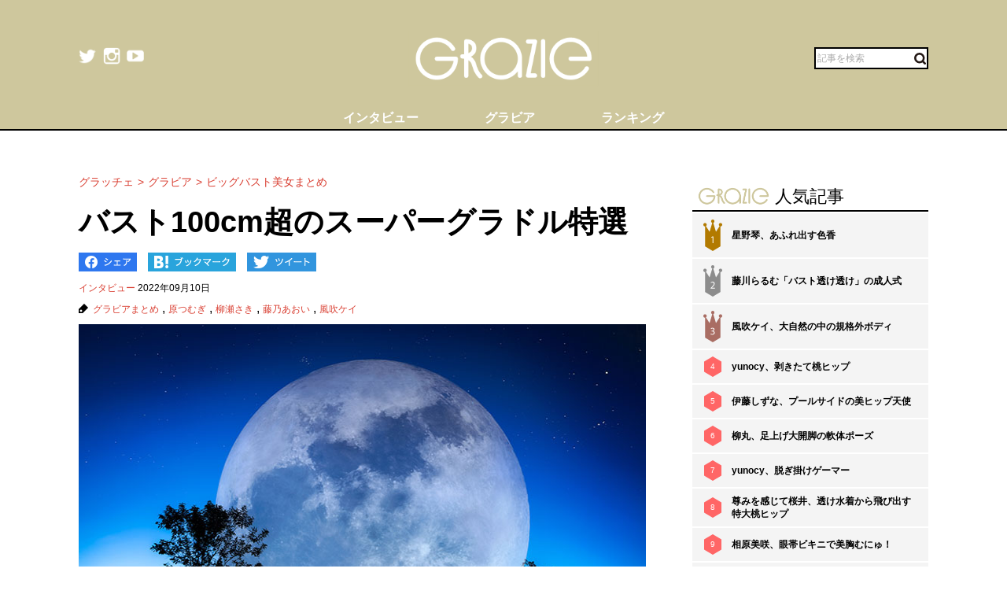

--- FILE ---
content_type: text/html; charset=UTF-8
request_url: https://gravure-grazie.com/image/archives/231824
body_size: 9085
content:
<!DOCTYPE html>
<html lang="ja" prefix="og: http://ogp.me/ns# fb: http://ogp.me/ns/fb#">
<head>
	<meta http-equiv="Content-Type" content="text/html; charset=UTF-8" />
	<meta name="viewport" content="width=device-width, initial-scale=1.0" />
	<meta http-equiv="Content-Security-Policy" content="upgrade-insecure-requests">
	<title>バスト100cm超のスーパーグラドル特選 - グラッチェ</title>
	<meta name="keywords" content="グラビアまとめ,原つむぎ,柳瀬さき,藤乃あおい,風吹ケイ" />
	<meta name="description" content="バスト100cm超グラドルまとめ／原つむぎ 藤乃あおい 風吹ケイ 桜井木穂 吉田実紀 柳瀬さき　一説によると、人間の女性の胸は直立歩行によって膨らみ始めたという。四足歩行の時代にはヒップが異性の気を引く役割を果たしていたが、立ち上がったことによって、その役割を胸が果たすようになったそうだ。　...(1/7)" />
	<link rel="shortcut icon" href="https://gravure-grazie.com/wp-content/themes/menscyzo/img/favicon.ico">
	<!--sns系-->
	<meta property="fb:admins" content="" />
	<meta property="fb:app_id" content="377861082283192" />
	<meta property="og:locale" content="ja_JP" />
			<meta property="og:type" content="article" />
		<meta property="og:title" content="バスト100cm超のスーパーグラドル特選 - グラッチェ" />
	<meta property="og:description" content="バスト100cm超グラドルまとめ／原つむぎ 藤乃あおい 風吹ケイ 桜井木穂 吉田実紀 柳瀬さき　一説によると、人間の女性の胸は直立歩行によって膨らみ始めたという。四足歩行の時代にはヒップが異性の気を引く役割を果たしていたが、立ち上がったことによって、その役割を胸が果たすようになったそうだ。　..." />
	<meta property="og:url" content="https://gravure-grazie.com/image/archives/231824" />
	<meta property="og:site_name" content="グラッチェ" />
	<meta property="og:image" content="/wp-content/uploads/2022/09/20220910_gazie_gavure_big_bust_eyecatch.jpg" />
	<meta property="image_src" content="/wp-content/uploads/2022/09/20220910_gazie_gavure_big_bust_eyecatch.jpg" />
	<meta name="twitter:card" content="summary_large_image">
	<meta name="twitter:site" content="@GravureGrazie">
	<meta name="twitter:url" content="https://gravure-grazie.com/image/archives/231824">
	<meta name="twitter:title" content="バスト100cm超のスーパーグラドル特選 - グラッチェ">
	<meta name="twitter:description" content="バスト100cm超グラドルまとめ／原つむぎ 藤乃あおい 風吹ケイ 桜井木穂 吉田実紀 柳瀬さき　一説によると、人間の女性の胸は直立歩行によって膨らみ始めたという。四足歩行の時代にはヒップが異性の気を引く役割を果たしていたが、立ち上がったことによって、その役割を胸が果たすようになったそうだ。　...">
	<meta name="twitter:image" content="https://gravure-grazie.com/wp-content/uploads/2022/09/20220910_gazie_gavure_big_bust_eyecatch-500x500.jpg">
	<!--/-->
	<link rel="alternate" type="application/rss+xml" title="RSS 2.0" href="https://www.gravure-grazie.com/index.xml" />
	<meta name="verify-v1" content="Fl1TziOhBCoFWcdzA1adh8fzWk6Hkah2ArM8yBJCitM=" />
	<!--seo-->
	<link rel="canonical" href="https://gravure-grazie.com/image/archives/231824">
	<link rel="prerender" href="https://gravure-grazie.com/image/archives/231824/2" />
	<link rel="next" href="https://gravure-grazie.com/image/archives/231824/2" />
	<!--/seo-->
	<link rel="amphtml" href="https://gravure-grazie.com/image/archives/231824/amp" />
	<script>
		window.gnsrcmd = window.gnsrcmd || {};
		gnsrcmd.cmd = gnsrcmd.cmd || [];
	</script>
	<script async src="//rj.gssprt.jp/r/000/040/w40.js"></script>
<!-- Google Tag Manager -->
<script>(function(w,d,s,l,i){w[l]=w[l]||[];w[l].push({'gtm.start':
new Date().getTime(),event:'gtm.js'});var f=d.getElementsByTagName(s)[0],
j=d.createElement(s),dl=l!='dataLayer'?'&l='+l:'';j.async=true;j.src=
'https://www.googletagmanager.com/gtm.js?id='+i+dl;f.parentNode.insertBefore(j,f);
})(window,document,'script','dataLayer','GTM-N4LW5RB');</script>
<!-- End Google Tag Manager -->
<script async src="https://pagead2.googlesyndication.com/pagead/js/adsbygoogle.js?client=ca-pub-1743552325550913"
        crossorigin="anonymous"></script>

<!-- Global site tag (gtag.js) - Google Analytics -->
<script async src="https://www.googletagmanager.com/gtag/js?id=G-RD05TFYWBW"></script>
<script>
    window.dataLayer = window.dataLayer || [];
    function gtag(){dataLayer.push(arguments);}
    gtag('js', new Date());

    gtag('config', 'G-RD05TFYWBW');
</script>

<!-- Global site tag (gtag.js) - Google Analytics -->
<script async src="https://www.googletagmanager.com/gtag/js?id=UA-3333617-28"></script>
<script>
    window.dataLayer = window.dataLayer || [];
    function gtag(){dataLayer.push(arguments);}
    gtag('js', new Date());

    gtag('config', 'UA-3333617-28');
</script>
	<link rel='stylesheet' id='wp-block-library-css'  href='https://gravure-grazie.com/wp-includes/css/dist/block-library/style.min.css?ver=5.3.20' type='text/css' media='all' />
<link rel='stylesheet' id='common-style-css'  href='https://gravure-grazie.com/wp-content/themes/menscyzo/pc/style.css?ver=20240328' type='text/css' media='all' />
<link rel='stylesheet' id='cyzoslideshow-style-css'  href='https://gravure-grazie.com/wp-content/themes/menscyzo/pc/style-cyss.css?ver=20210708' type='text/css' media='all' />
<!--n2css--><script  src='https://gravure-grazie.com/wp-content/themes/menscyzo/pc/js/jquery-3.4.1.min.js'></script>
	</head>
<body>
<!-- Google Tag Manager (noscript) -->
<noscript><iframe src="https://www.googletagmanager.com/ns.html?id=GTM-N4LW5RB"
height="0" width="0" style="display:none;visibility:hidden"></iframe></noscript>
<!-- End Google Tag Manager (noscript) -->
<script type="text/javascript">
(function(){var s=document.getElementsByTagName("script")[0],tag=document.createElement("script"),t=new Date().getTime();tag.async=true;tag.src="https://img.polymorphicads.jp/api/polyFootprint.js?rd="+t;tag.onload=function(){if(PolyFootPrint)PolyFootPrint.stamp('a3cdb7af00c7122b26e3b33156683a9b');};s.parentNode.insertBefore(tag,s);})();
</script>
	<header class="gheader">
		<div class="gheader__inner">
			<div class="logo"><a href="https://gravure-grazie.com/"><img src="https://gravure-grazie.com/wp-content/themes/menscyzo/pc/img/grazie_logo_C.png" alt="グラッチェ" /></a></div>
<!--pc_header_under-->
<!--
株式会社サイゾーxアドイノベーション株式会社 grazie_pc_ヘッダー_728×90 163548
-->
<script src="//i.socdm.com/sdk/js/adg-script-loader.js?id=152280&targetID=adg_152280&displayid=1&adType=PC&width=728&height=90&sdkType=3&async=false&tagver=2.0.0"></script>
<!--//pc_header_under-->			<ul class="snslist">
				<li class="snslist__item"><a href="https://twitter.com/GravureGrazie" target="_blank" class="split" rel="nofollow noopener"><img src="https://gravure-grazie.com/wp-content/themes/menscyzo/pc/img/twitter.png" width="22" height="22" alt="twitter"></a></li>
				<li class="snslist__item"><a href="https://www.instagram.com/gravuregrazie/" target="_blank" class="split" rel="nofollow noopener"><img src="https://gravure-grazie.com/wp-content/themes/menscyzo/pc/img/instagram.png" width="22" height="22" alt="instagram"></a></li>
				<li class="snslist__item"><a href="https://www.youtube.com/channel/UCamrt8KYL9OlbcGh5ZpxHzw" target="_blank" class="split" rel="noopener"><img src="https://gravure-grazie.com/wp-content/themes/menscyzo/pc/img/youtube.png" width="22" height="22" alt="youtube"></a></li>
			</ul>
			<form action="https://gravure-grazie.com/">
				<label class="search">
				<input type="text" placeholder="記事を検索" class="search__input" name="s" value="" />
				<button class="search__btn"><img src="https://gravure-grazie.com/wp-content/themes/menscyzo/pc/img/btn_search.svg" alt="検索" /></button>
				</label>
			</form>
		</div>
		<nav class="gheader__nav">
			<ul class="gnavlist">
				<li class="gnavlist__item" id="entertainment"><a href="https://gravure-grazie.com/archives/category/interview"><span>インタビュー</span></a>
				<li class="gnavlist__item" id="entertainment"><a href="https://gravure-grazie.com/image"><span>グラビア</span></a>
				<li class="gnavlist__item" id="culture"><a href="https://gravure-grazie.com/ranking"><span>ランキング</span></a>
		</nav>
	</header><div class="container">
	<main role="main" class="container__colmain">
				<!-- エントリー -->
<meta property="dable:item_id" content="231824">
<meta property="dable:author" content="グラッチェ">
<meta property="article:section" content="インタビュー">
<meta property="article:published_time" content="2022-09-10T08:00:27+09:00">
<nav aria-label="breadcrumb">
	<ol  class="breadcrumb"><li class="breadcrumb__item"><a href="https://gravure-grazie.com"><span>グラッチェ</span></a></li><li class="breadcrumb__item"><a href="https://gravure-grazie.com/image"><span>グラビア</span></a></li><li class="breadcrumb__item"><a href="https://gravure-grazie.com/image/archives/231824"><span>ビッグバスト美女まとめ</span></a></li></ol></nav>
<article class="single" itemscope="itemscope" itemtype="http://schema.org/Article">
	<header class="single-header">
		<h1 class="single-header__title" itemprop="headline">バスト100cm超のスーパーグラドル特選</h1>
	</header>
	<ul class="sns_bts">
        <li class="facebook">
            <a href="http://www.facebook.com/share.php?u=https%3A%2F%2Fgravure-grazie.com%2Fimage%2Farchives%2F231824&title=%E3%83%90%E3%82%B9%E3%83%88100cm%E8%B6%85%E3%81%AE%E3%82%B9%E3%83%BC%E3%83%91%E3%83%BC%E3%82%B0%E3%83%A9%E3%83%89%E3%83%AB%E7%89%B9%E9%81%B8" rel="nofollow" rel="nofollow" target="_blank">
                <img src="https://gravure-grazie.com/wp-content/themes/menscyzo/pc/img/pc_facebook_btn.png" width="74" height="24" alt="Facebookでシェア">
            </a>
        </li>
        <li class="hatebu">
            <a href="http://b.hatena.ne.jp/add?mode=confirm&url=https%3A%2F%2Fgravure-grazie.com%2Fimage%2Farchives%2F231824&title=%E3%83%90%E3%82%B9%E3%83%88100cm%E8%B6%85%E3%81%AE%E3%82%B9%E3%83%BC%E3%83%91%E3%83%BC%E3%82%B0%E3%83%A9%E3%83%89%E3%83%AB%E7%89%B9%E9%81%B8" rel="nofollow" rel="nofollow" target="_blank">
                <img src="https://gravure-grazie.com/wp-content/themes/menscyzo/pc/img/pc_hatena_btn.png" width="109" height="24" alt="はてなブックマーク">
            </a>
        </li>
        <li class="twitter">
            <a href="https://twitter.com/share?url=https%3A%2F%2Fgravure-grazie.com%2Fimage%2Farchives%2F231824&title=%E3%83%90%E3%82%B9%E3%83%88100cm%E8%B6%85%E3%81%AE%E3%82%B9%E3%83%BC%E3%83%91%E3%83%BC%E3%82%B0%E3%83%A9%E3%83%89%E3%83%AB%E7%89%B9%E9%81%B8" rel="nofollow" rel="nofollow" target="_blank">
                 <img src="https://gravure-grazie.com/wp-content/themes/menscyzo/pc/img/pc_twitter_btn.png" width="88" height="24" alt="Twitterでツイート">
            </a>
        </li>
	</ul>
	<p class="entryinfo">
		<a href="https://gravure-grazie.com/archives/category/interview">インタビュー</a>
		<time class="list-" itemprop="datePublished" datetime="2022-09-10">2022年09月10日</time>
	</p>
	<div id="entryKeywords" itemprop="keywords"><a href="https://gravure-grazie.com/archives/tag/%e3%82%b0%e3%83%a9%e3%83%93%e3%82%a2%e3%81%be%e3%81%a8%e3%82%81" rel="tag">グラビアまとめ</a> , <a href="https://gravure-grazie.com/archives/tag/%e5%8e%9f%e3%81%a4%e3%82%80%e3%81%8e" rel="tag">原つむぎ</a> , <a href="https://gravure-grazie.com/archives/tag/%e6%9f%b3%e7%80%ac%e3%81%95%e3%81%8d" rel="tag">柳瀬さき</a> , <a href="https://gravure-grazie.com/archives/tag/%e8%97%a4%e4%b9%83%e3%81%82%e3%81%8a%e3%81%84" rel="tag">藤乃あおい</a> , <a href="https://gravure-grazie.com/archives/tag/%e9%a2%a8%e5%90%b9%e3%82%b1%e3%82%a4" rel="tag">風吹ケイ</a></div>
	<div class="content-body" itemprop="articleBody">
		<figure class="wp-caption aligncenter"><img src="/wp-content/uploads/2022/09/20220910_gazie_gavure_big_bust_eyecatch.jpg" alt="バスト100cm超のスーパーグラドル特選　～11人のビッグバスト美女の画像1" width="750" height="500" /><figcaption class="wp-caption-text">※画像：Getty Imagesより</figcaption></figure>
<h2 class="line">バスト100cm超グラドルまとめ／原つむぎ 藤乃あおい 風吹ケイ 桜井木穂 吉田実紀 柳瀬さき</h2>
<p>　一説によると、人間の女性の胸は直立歩行によって膨らみ始めたという。四足歩行の時代にはヒップが異性の気を引く役割を果たしていたが、立ち上がったことによって、その役割を胸が果たすようになったそうだ。</p>
<p>　人類が完全な直立二足歩行になったのは約300万年前だとか。つまり、男性が女性の胸を気にするようになって300万年…。長い年月をかけて女性は胸を磨いてきたということか。そして令和のグラビア界でも美しい胸を誇る女性たちが活躍している。</p>
<p>　なんと壮大な話…。二足歩行、万歳！！</p>
<p>　さて、胸の大きな女性にグッとくるのは人類進化の証というわけで、グラビア界でも特に胸の大きなグラドルを紹介したい。全員がバストサイズ100センチ以上というスーパーグラドルだ！</p>
<p>　まずは、当グラッチェのYouTube配信にも出演してもらったことのある原つむぎ。原の101センチの胸は「名峰」に例えられるなど、美しく存在感抜群だ。</p>
<p><strong><a href="https://www.youtube.com/watch?v=fL21jl4TmLA">【原つむぎ×グラッチェ】ライブ配信アーカイブ</a></strong></p>
<p>　グラッチェのグラビアインタビュー企画に登場してもらった藤乃あおいも3桁美女だ。</p>
<p>　注目度上昇中といえば、風吹ケイも超ダイナマイトボディの新人グラドル。ビッグバストに美腹筋という破壊力満点のボディは他を圧倒するような迫力がある。</p>
<p>　さらに、桜井木穂は100センチオーバーのビッグバストで若手ながらすでに人気を確立させている逸材中の逸材だ。</p>
<p>　もちろん、吉田実紀や柳瀬さきといったスーパーボディの中堅ベテラン勢も健在。</p>
<p>　というわけで日本が誇るスーパーグラドルのツイートグラビアをご紹介したい。気になった方は本人のアカウントへ飛んで、ぜひ「いいね」＆「フォロー」を！</p>
<p>　さて、今宵は中秋の名月。大きな満月と共に大きなまん丸バストをじっくり楽しんでほしい。</p>
<p><a href="https://twitter.com/haratsumugi">原つむぎTwitter＠haratsumugi</a><br />
<a href="https://twitter.com/Fujino_Aoi">藤乃あおいTwitter＠Fujino_Aoi</a><br />
<a href="https://twitter.com/kei_fubuki_">風吹ケイTwitter＠kei_fubuki_</a><br />
<a href="https://mobile.twitter.com/kiho_sakurai">桜井木穂Twitter＠kiho_sakurai</a><br />
<a href="https://twitter.com/yoshidamiki1124">吉田実紀Twitter＠yoshidamiki1124</a><br />
<a href="https://twitter.com/sakiyanase04/media">柳瀬さきTwitter＠sakiyanase04</a><br />
</p>
<p>　まずは原つむぎの「名峰」をご覧あれ。</p>
<p>
			</div>
	<div id="nextPageTitle"><a href="https://gravure-grazie.com/image/archives/231824/2" class="post-page-numbers"><span class="nextText">次のページ</span><span class="titleText">原つむぎの「名峰」を見る</span></a></div>	<div class="pager-wrapper"><div class="pager"><ul class="pager-numbers"><li class="pager-numbers__item"><span class="post-page-numbers current" aria-current="page"><span>1</span></span></li><li class="pager-numbers__item"><a href="https://gravure-grazie.com/image/archives/231824/2" class="post-page-numbers"><span>2</span></a></li><li class="pager-numbers__item"><a href="https://gravure-grazie.com/image/archives/231824/3" class="post-page-numbers"><span>3</span></a></li><li class="pager-numbers__item"><a href="https://gravure-grazie.com/image/archives/231824/4" class="post-page-numbers"><span>4</span></a></li><li class="pager-numbers__item"><a href="https://gravure-grazie.com/image/archives/231824/5" class="post-page-numbers"><span>5</span></a></li><li class="pager-numbers__item"><a href="https://gravure-grazie.com/image/archives/231824/6" class="post-page-numbers"><span>6</span></a></li><li class="pager-numbers__item"><a href="https://gravure-grazie.com/image/archives/231824/7" class="post-page-numbers"><span>7</span></a></li></ul><div class="pager-next"><a href="https://gravure-grazie.com/image/archives/231824/2" class="post-page-numbers">次のページへ</a></div></div></div><meta itemscope itemprop="mainEntityOfPage" itemType="https://schema.org/WebPage" itemid="https://gravure-grazie.com/image/archives/231824"/>
<span itemprop="image" itemscope itemtype="https://schema.org/ImageObject" style="display:none;">
	<meta itemprop="url" content="/wp-content/uploads/2022/09/20220910_gazie_gavure_big_bust_eyecatch.jpg">
	<meta itemprop="width" content="">
	<meta itemprop="height" content="">
</span>
<span itemprop="publisher" itemscope itemtype="https://schema.org/Organization" style="display:none;">
	<span itemprop="logo" itemscope itemtype="https://schema.org/ImageObject">
		<meta itemprop="url" content="https://gravure-grazie.com/wp-content/themes/menscyzo/img/icon-sns.jpg">
	</span>
	<meta itemprop="name" content="グラッチェ">
</span>
<!--  WEB_GRAZIE-83  -->
<div class="uniquest-slot" data-id="lxM0hfCG" style="display:none; padding-top: 15px;"></div>
<script async src="https://adjs.ust-ad.com/scripts/ad.js?id=Nx2u4BEd" id="uniquest"></script>
<!--  WEB_GRAZIE-83  -->
<span itemprop="author" itemscope itemtype="https://schema.org/Person" style="display:none;">
	<meta itemprop="name" content="グラッチェ編集部" />
</span>
<meta itemprop="dateModified" content="2023-09-07T20:18:48+09:00" />
<span itemscope itemtype="http://schema.org/BreadcrumbList" style="display:none;"><span itemprop="itemListElement" itemscope itemtype="http://schema.org/ListItem"><meta itemprop="url" content="https://gravure-grazie.com" /><meta itemprop="item" content="https://gravure-grazie.com" /><meta itemprop="name" content="グラッチェ" /><meta itemprop="position" content="1" /></span><span itemprop="itemListElement" itemscope itemtype="http://schema.org/ListItem"><meta itemprop="url" content="https://gravure-grazie.com/image/archives/231824" /><meta itemprop="item" content="https://gravure-grazie.com/image/archives/231824" /><meta itemprop="name" content="ビッグバスト美女まとめ" /><meta itemprop="position" content="2" /></span></span><div id="gmo_rw_14266" data-gmoad="rw"></div>
<script type="text/javascript" src="//cdn.taxel.jp/1063/rw.js" async="" charset="UTF-8"></script>

</article>
<!-- 関連記事 -->
<div class="relation-entry">
	<p class="relation-entry__title"><span class="txtimg_grazie">gravure-grazie</span> Pick Up</p>
	<ul class="relation-list">
		<li class="relation-list__item"><div class="list-thumbnail"><a href="http://www.gravure-grazie.com/image/archives/264075"><figure class="ratio-center lozad" data-background-image="/wp-content/uploads/2023/08/20230805_grazie_gravure_pants_eyecatch-375x250.jpg"><img src="/wp-content/themes/menscyzo/img/1x1.trans.gif" class="ratio-center__img lozad" alt="「#パンツの日」グラビア投稿まとめ2023／あまつまりな 西永彩奈…" data-src="/wp-content/uploads/2023/08/20230805_grazie_gravure_pants_eyecatch-375x250.jpg" /></figure></a></div><p class="relation-list-title"><a href="http://www.gravure-grazie.com/image/archives/264075">「#パンツの日」グラビア投稿まとめ2023／あまつまりな 西永彩奈…</a></p></li><li class="relation-list__item"><div class="list-thumbnail"><a href="http://www.gravure-grazie.com/image/archives/264087"><figure class="ratio-center lozad" data-background-image="/wp-content/uploads/2023/08/20230804_grazie_gravure_bunny_eyecatch-375x250.jpg"><img src="/wp-content/themes/menscyzo/img/1x1.trans.gif" class="ratio-center__img lozad" alt="「#バニーの日」グラビア投稿まとめ2023／えなこ 東雲うみ…" data-src="/wp-content/uploads/2023/08/20230804_grazie_gravure_bunny_eyecatch-375x250.jpg" /></figure></a></div><p class="relation-list-title"><a href="http://www.gravure-grazie.com/image/archives/264087">「#バニーの日」グラビア投稿まとめ2023／えなこ 東雲うみ…</a></p></li><li class="relation-list__item"><div class="list-thumbnail"><a href="http://www.gravure-grazie.com/image/archives/260923"><figure class="ratio-center lozad" data-background-image="/wp-content/uploads/2023/07/20230708_grazie_gravure_bikini_eyecatch-375x250.jpg"><img src="/wp-content/themes/menscyzo/img/1x1.trans.gif" class="ratio-center__img lozad" alt="「#ビキニの日」グラドルツイートまとめ／天木じゅん・小日向ゆか・澄田綾乃…" data-src="/wp-content/uploads/2023/07/20230708_grazie_gravure_bikini_eyecatch-375x250.jpg" /></figure></a></div><p class="relation-list-title"><a href="http://www.gravure-grazie.com/image/archives/260923">「#ビキニの日」グラドルツイートまとめ／天木じゅん・小日向ゆか・澄田綾乃…</a></p></li>	</ul>
</div>
<div id="fb-root"></div>
<script>(function(d, s, id) {
	var js, fjs = d.getElementsByTagName(s)[0];
	if (d.getElementById(id)) return;
	js = d.createElement(s); js.id = id;
	js.src = "//connect.facebook.net/ja_JP/all.js#xfbml=1";
	fjs.parentNode.insertBefore(js, fjs);
}(document, 'script', 'facebook-jssdk'));</script>
<!-- FB -->		</main>
	<div id="nav-sidebar" class="container__colaside">
<aside id="nav-sidebar-inner">
	<div style="margin-bottom: 15px;"><!--pc_side_5-->
<!--
株式会社サイゾーxアドイノベーション株式会社 grazie_pc_右カラム_1st_300×250 163549
-->
<script src="//i.socdm.com/sdk/js/adg-script-loader.js?id=152281&targetID=adg_152281&displayid=1&adType=PC&width=300&height=250&sdkType=3&async=false&tagver=2.0.0"></script>
<!--//pc_side_5--></div>
					<div class="side-widget side-widget-ranking">
			<h4 class="side-widget__title title-border-bottom"><span class="txtimg_grazie">gravure-grazie</span>人気記事</h4>
			<div class="ranktab">
				<input id="side-widget-daily" type="radio" name="term" class="ranktab__radio dailyradio" checked  />
				<ol class="ranktab__content dailycontent">
					<li class="rank1"><span class="ranklist__no"><span class="ranklist__no--">1</span></span><a href="https://gravure-grazie.com/image/archives/300228">星野琴、あふれ出す色香</a></li><li class="rank2"><span class="ranklist__no"><span class="ranklist__no--">2</span></span><a href="https://gravure-grazie.com/image/archives/278763">藤川らるむ「バスト透け透け」の成人式</a></li><li class="rank3"><span class="ranklist__no"><span class="ranklist__no--">3</span></span><a href="https://gravure-grazie.com/image/archives/273596">風吹ケイ、大自然の中の規格外ボディ</a></li><li class="rank4"><span class="ranklist__no"><span class="ranklist__no--">4</span></span><a href="https://gravure-grazie.com/image/archives/265179">yunocy、剥きたて桃ヒップ</a></li><li class="rank5"><span class="ranklist__no"><span class="ranklist__no--">5</span></span><a href="https://gravure-grazie.com/image/archives/263469">伊藤しずな、プールサイドの美ヒップ天使</a></li><li class="rank6"><span class="ranklist__no"><span class="ranklist__no--">6</span></span><a href="https://gravure-grazie.com/image/archives/258862">柳丸、足上げ大開脚の軟体ポーズ</a></li><li class="rank7"><span class="ranklist__no"><span class="ranklist__no--">7</span></span><a href="https://gravure-grazie.com/image/archives/302110">yunocy、脱ぎ掛けゲーマー</a></li><li class="rank8"><span class="ranklist__no"><span class="ranklist__no--">8</span></span><a href="https://gravure-grazie.com/image/archives/257382">尊みを感じて桜井、透け水着から飛び出す特大桃ヒップ</a></li><li class="rank9"><span class="ranklist__no"><span class="ranklist__no--">9</span></span><a href="https://gravure-grazie.com/image/archives/235463">相原美咲、眼帯ビキニで美胸むにゅ！</a></li><li class="rank10"><span class="ranklist__no"><span class="ranklist__no--">10</span></span><a href="https://gravure-grazie.com/image/archives/218211">真中つぐ「オフィス×競泳水着」フュージョングラビア</a></li>				</ol>
			</div>
		</div>
					    <h4 class="side-widget__title title-border-bottom"><span class="txtimg_grazie">gravure-grazie</span>人気タグ</h4>
    <ul class="tagrankbox">
                <li class="tagrankbox__item rm-rank1"><a href="https://gravure-grazie.com/archives/tag/%e6%9d%b1%e9%9b%b2%e3%81%86%e3%81%bf">東雲うみ</a></li>
                <li class="tagrankbox__item rm-rank2"><a href="https://gravure-grazie.com/archives/tag/%e3%81%91%e3%82%93%e3%81%91%e3%82%93">けんけん</a></li>
                <li class="tagrankbox__item rm-rank3"><a href="https://gravure-grazie.com/archives/tag/%e9%a2%a8%e5%90%b9%e3%82%b1%e3%82%a4">風吹ケイ</a></li>
                <li class="tagrankbox__item rm-rank4"><a href="https://gravure-grazie.com/archives/tag/%e9%ab%98%e6%a2%a8%e7%91%9e%e6%a8%b9">高梨瑞樹</a></li>
                <li class="tagrankbox__item rm-rank5"><a href="https://gravure-grazie.com/archives/tag/%e5%8e%9f%e3%81%a4%e3%82%80%e3%81%8e">原つむぎ</a></li>
                <li class="tagrankbox__item rm-rank6"><a href="https://gravure-grazie.com/archives/tag/%e9%88%b4%e6%9c%a8%e3%81%b5%e3%81%bf%e5%a5%88">鈴木ふみ奈</a></li>
            </ul>
</aside>
</div>
<!--./container--></div>
<footer class="gFooter">
		<div class="gFooter__logo"><img src="https://gravure-grazie.com/wp-content/themes/menscyzo/pc/img/grazie_logo_C.png" alt="グラッチェ" /></div>
		<p class="gFooter__lead"><strong>グラビアアイドル</strong>に感謝を込めて<strong>最新＆オリジナルニュースをお届けするグラドル情報サイト。</strong><strong>グラッチェ名義で</strong>ライブ配信や<strong>グッズ販売なども</strong>展開するグラドル総合プロジェクトのメディアです。</p>
        <div class="gFooter__archives archives">
			<p class="archives__title">月別アーカイブ【過去の記事を読むならこちらから】</p>
					</div>
		<ul class="gFooter__list">
			<li><a href="https://gravure-grazie.com/archives/206005">グラッチェとは</a></li>
			<li><a href="/authors">グラビアアイドル一覧</a></li>
			<li><a href="https://cyzo.co.jp/" target="_blank" rel="noopener">会社概要</a></li>
			<li><a href="mailto:info@gravure-grazie.com?subject=情報提供／記事へのお問い合わせ&amp;body=情報提供／記事へのお問い合わせ内容をご記入ください">情報提供／記事へのお問い合わせ</a></li>
			<li><a href="/adindex" target="_blank" rel="noopener">広告に関するお問い合わせ</a></li>
			<li><a href="https://www.cyzo.com/deliver/" rel="nofollow">記事配信のお問い合わせ</a></li>
<!--			<li><a href="/docs/mediaguide.pdf" target="_blank" rel="noopener">メディアガイド</a></li>-->
			<li><a href="https://gravure-grazie.com/privacy">個人情報保護方針について</a></li>
			<li><a href="https://gravure-grazie.com/privacy#cookie_title">Cookieポリシー</a></li>
			<li><a href="https://cyzo.co.jp/publicity/" target="_blank">プレスリリース掲載について</a></li>
		</ul>
		<p class="gFooter__copyright">Copyright &#169; CYZO Inc. All Rights Reserved.</p>
	<!-- / #globalFooter --></footer>
<script  src='https://gravure-grazie.com/wp-content/themes/menscyzo/pc/js/js.cookie-2.2.1.min.js?ver=5.3.20'></script>
<script  src='//www.cyzo.com/common/js/cyzo.js?ver=20211209'></script>
<script  src='https://gravure-grazie.com/wp-content/themes/menscyzo/pc/js/site.js?ver=20201102'></script>
<script  src='https://gravure-grazie.com/wp-content/themes/menscyzo/pc/js/cyss.min.js?ver=5.3.20'></script>
<script  src='https://polyfill.io/v3/polyfill.min.js?flags=gated&#038;features=Object.assign%2CIntersectionObserver'></script>
<script  src='https://gravure-grazie.com/wp-content/themes/menscyzo/pc/js/lozad.min.js'></script>
<script>
// lazy loads elements with default selector as '.lozad'
//loadが遅いjsの処理が場合効かなくなるので念のため
const observer = lozad();
observer.observe();
$(window).on('load',function(){
	observer.observe();
});
</script>
</body>
</html>	

--- FILE ---
content_type: text/html; charset=utf-8
request_url: https://www.google.com/recaptcha/api2/aframe
body_size: 267
content:
<!DOCTYPE HTML><html><head><meta http-equiv="content-type" content="text/html; charset=UTF-8"></head><body><script nonce="1o0iXFZUCMkZcToI0iZxtg">/** Anti-fraud and anti-abuse applications only. See google.com/recaptcha */ try{var clients={'sodar':'https://pagead2.googlesyndication.com/pagead/sodar?'};window.addEventListener("message",function(a){try{if(a.source===window.parent){var b=JSON.parse(a.data);var c=clients[b['id']];if(c){var d=document.createElement('img');d.src=c+b['params']+'&rc='+(localStorage.getItem("rc::a")?sessionStorage.getItem("rc::b"):"");window.document.body.appendChild(d);sessionStorage.setItem("rc::e",parseInt(sessionStorage.getItem("rc::e")||0)+1);localStorage.setItem("rc::h",'1769023720959');}}}catch(b){}});window.parent.postMessage("_grecaptcha_ready", "*");}catch(b){}</script></body></html>

--- FILE ---
content_type: text/javascript; charset=utf-8
request_url: https://spnativeapi-tls.i-mobile.co.jp/api/ad_spot.ashx?partnerId=76018&mediaId=544758&spotId=1777932&asn=2&num=7&callback=imobile_jsonp_callback_6d56e63c2b4f&tagv=1.2.45&referer=https://gravure-grazie.com/image/archives/231824
body_size: -8
content:
imobile_jsonp_callback_6d56e63c2b4f({"result":{"code":3,"message":"Ad not found"},"spotInfo":{},"ads":[]})

--- FILE ---
content_type: text/javascript; charset=utf-8
request_url: https://spnativeapi-tls.i-mobile.co.jp/api/ad_spot.ashx?partnerId=76018&mediaId=544758&spotId=1777932&asn=4&num=7&callback=imobile_jsonp_callback_9d360ab53c86&tagv=1.2.45&referer=https://gravure-grazie.com/image/archives/231824
body_size: -8
content:
imobile_jsonp_callback_9d360ab53c86({"result":{"code":3,"message":"Ad not found"},"spotInfo":{},"ads":[]})

--- FILE ---
content_type: text/javascript; charset=utf-8
request_url: https://spnativeapi-tls.i-mobile.co.jp/api/ad_spot.ashx?partnerId=76018&mediaId=544758&spotId=1777931&asn=3&num=7&callback=imobile_jsonp_callback_e0b44e9465af&tagv=1.2.45&referer=https://gravure-grazie.com/image/archives/231824
body_size: -8
content:
imobile_jsonp_callback_e0b44e9465af({"result":{"code":3,"message":"Ad not found"},"spotInfo":{},"ads":[]})

--- FILE ---
content_type: text/javascript; charset=utf-8
request_url: https://spnativeapi-tls.i-mobile.co.jp/api/ad_spot.ashx?partnerId=76018&mediaId=544758&spotId=1777931&asn=1&num=7&callback=imobile_jsonp_callback_b54c10601c55&tagv=1.2.45&referer=https://gravure-grazie.com/image/archives/231824
body_size: -5
content:
imobile_jsonp_callback_b54c10601c55({"result":{"code":3,"message":"Ad not found"},"spotInfo":{},"ads":[]})